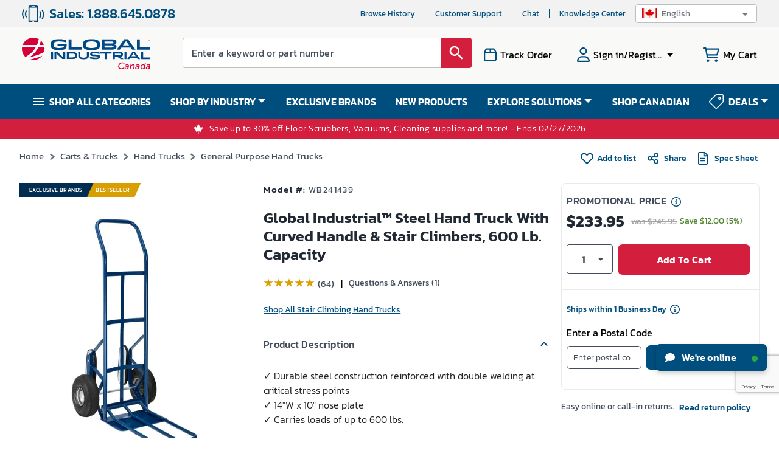

--- FILE ---
content_type: text/html; charset=utf-8
request_url: https://www.google.com/recaptcha/api2/anchor?ar=1&k=6LcoS-gUAAAAAFgS3uWUhDRuW6mtAx7wmZOsnyDO&co=aHR0cHM6Ly93d3cuZ2xvYmFsaW5kdXN0cmlhbC5jYTo0NDM.&hl=en&type=image&v=PoyoqOPhxBO7pBk68S4YbpHZ&theme=light&size=invisible&badge=bottomright&anchor-ms=20000&execute-ms=30000&cb=dyifzsm5e4f
body_size: 48548
content:
<!DOCTYPE HTML><html dir="ltr" lang="en"><head><meta http-equiv="Content-Type" content="text/html; charset=UTF-8">
<meta http-equiv="X-UA-Compatible" content="IE=edge">
<title>reCAPTCHA</title>
<style type="text/css">
/* cyrillic-ext */
@font-face {
  font-family: 'Roboto';
  font-style: normal;
  font-weight: 400;
  font-stretch: 100%;
  src: url(//fonts.gstatic.com/s/roboto/v48/KFO7CnqEu92Fr1ME7kSn66aGLdTylUAMa3GUBHMdazTgWw.woff2) format('woff2');
  unicode-range: U+0460-052F, U+1C80-1C8A, U+20B4, U+2DE0-2DFF, U+A640-A69F, U+FE2E-FE2F;
}
/* cyrillic */
@font-face {
  font-family: 'Roboto';
  font-style: normal;
  font-weight: 400;
  font-stretch: 100%;
  src: url(//fonts.gstatic.com/s/roboto/v48/KFO7CnqEu92Fr1ME7kSn66aGLdTylUAMa3iUBHMdazTgWw.woff2) format('woff2');
  unicode-range: U+0301, U+0400-045F, U+0490-0491, U+04B0-04B1, U+2116;
}
/* greek-ext */
@font-face {
  font-family: 'Roboto';
  font-style: normal;
  font-weight: 400;
  font-stretch: 100%;
  src: url(//fonts.gstatic.com/s/roboto/v48/KFO7CnqEu92Fr1ME7kSn66aGLdTylUAMa3CUBHMdazTgWw.woff2) format('woff2');
  unicode-range: U+1F00-1FFF;
}
/* greek */
@font-face {
  font-family: 'Roboto';
  font-style: normal;
  font-weight: 400;
  font-stretch: 100%;
  src: url(//fonts.gstatic.com/s/roboto/v48/KFO7CnqEu92Fr1ME7kSn66aGLdTylUAMa3-UBHMdazTgWw.woff2) format('woff2');
  unicode-range: U+0370-0377, U+037A-037F, U+0384-038A, U+038C, U+038E-03A1, U+03A3-03FF;
}
/* math */
@font-face {
  font-family: 'Roboto';
  font-style: normal;
  font-weight: 400;
  font-stretch: 100%;
  src: url(//fonts.gstatic.com/s/roboto/v48/KFO7CnqEu92Fr1ME7kSn66aGLdTylUAMawCUBHMdazTgWw.woff2) format('woff2');
  unicode-range: U+0302-0303, U+0305, U+0307-0308, U+0310, U+0312, U+0315, U+031A, U+0326-0327, U+032C, U+032F-0330, U+0332-0333, U+0338, U+033A, U+0346, U+034D, U+0391-03A1, U+03A3-03A9, U+03B1-03C9, U+03D1, U+03D5-03D6, U+03F0-03F1, U+03F4-03F5, U+2016-2017, U+2034-2038, U+203C, U+2040, U+2043, U+2047, U+2050, U+2057, U+205F, U+2070-2071, U+2074-208E, U+2090-209C, U+20D0-20DC, U+20E1, U+20E5-20EF, U+2100-2112, U+2114-2115, U+2117-2121, U+2123-214F, U+2190, U+2192, U+2194-21AE, U+21B0-21E5, U+21F1-21F2, U+21F4-2211, U+2213-2214, U+2216-22FF, U+2308-230B, U+2310, U+2319, U+231C-2321, U+2336-237A, U+237C, U+2395, U+239B-23B7, U+23D0, U+23DC-23E1, U+2474-2475, U+25AF, U+25B3, U+25B7, U+25BD, U+25C1, U+25CA, U+25CC, U+25FB, U+266D-266F, U+27C0-27FF, U+2900-2AFF, U+2B0E-2B11, U+2B30-2B4C, U+2BFE, U+3030, U+FF5B, U+FF5D, U+1D400-1D7FF, U+1EE00-1EEFF;
}
/* symbols */
@font-face {
  font-family: 'Roboto';
  font-style: normal;
  font-weight: 400;
  font-stretch: 100%;
  src: url(//fonts.gstatic.com/s/roboto/v48/KFO7CnqEu92Fr1ME7kSn66aGLdTylUAMaxKUBHMdazTgWw.woff2) format('woff2');
  unicode-range: U+0001-000C, U+000E-001F, U+007F-009F, U+20DD-20E0, U+20E2-20E4, U+2150-218F, U+2190, U+2192, U+2194-2199, U+21AF, U+21E6-21F0, U+21F3, U+2218-2219, U+2299, U+22C4-22C6, U+2300-243F, U+2440-244A, U+2460-24FF, U+25A0-27BF, U+2800-28FF, U+2921-2922, U+2981, U+29BF, U+29EB, U+2B00-2BFF, U+4DC0-4DFF, U+FFF9-FFFB, U+10140-1018E, U+10190-1019C, U+101A0, U+101D0-101FD, U+102E0-102FB, U+10E60-10E7E, U+1D2C0-1D2D3, U+1D2E0-1D37F, U+1F000-1F0FF, U+1F100-1F1AD, U+1F1E6-1F1FF, U+1F30D-1F30F, U+1F315, U+1F31C, U+1F31E, U+1F320-1F32C, U+1F336, U+1F378, U+1F37D, U+1F382, U+1F393-1F39F, U+1F3A7-1F3A8, U+1F3AC-1F3AF, U+1F3C2, U+1F3C4-1F3C6, U+1F3CA-1F3CE, U+1F3D4-1F3E0, U+1F3ED, U+1F3F1-1F3F3, U+1F3F5-1F3F7, U+1F408, U+1F415, U+1F41F, U+1F426, U+1F43F, U+1F441-1F442, U+1F444, U+1F446-1F449, U+1F44C-1F44E, U+1F453, U+1F46A, U+1F47D, U+1F4A3, U+1F4B0, U+1F4B3, U+1F4B9, U+1F4BB, U+1F4BF, U+1F4C8-1F4CB, U+1F4D6, U+1F4DA, U+1F4DF, U+1F4E3-1F4E6, U+1F4EA-1F4ED, U+1F4F7, U+1F4F9-1F4FB, U+1F4FD-1F4FE, U+1F503, U+1F507-1F50B, U+1F50D, U+1F512-1F513, U+1F53E-1F54A, U+1F54F-1F5FA, U+1F610, U+1F650-1F67F, U+1F687, U+1F68D, U+1F691, U+1F694, U+1F698, U+1F6AD, U+1F6B2, U+1F6B9-1F6BA, U+1F6BC, U+1F6C6-1F6CF, U+1F6D3-1F6D7, U+1F6E0-1F6EA, U+1F6F0-1F6F3, U+1F6F7-1F6FC, U+1F700-1F7FF, U+1F800-1F80B, U+1F810-1F847, U+1F850-1F859, U+1F860-1F887, U+1F890-1F8AD, U+1F8B0-1F8BB, U+1F8C0-1F8C1, U+1F900-1F90B, U+1F93B, U+1F946, U+1F984, U+1F996, U+1F9E9, U+1FA00-1FA6F, U+1FA70-1FA7C, U+1FA80-1FA89, U+1FA8F-1FAC6, U+1FACE-1FADC, U+1FADF-1FAE9, U+1FAF0-1FAF8, U+1FB00-1FBFF;
}
/* vietnamese */
@font-face {
  font-family: 'Roboto';
  font-style: normal;
  font-weight: 400;
  font-stretch: 100%;
  src: url(//fonts.gstatic.com/s/roboto/v48/KFO7CnqEu92Fr1ME7kSn66aGLdTylUAMa3OUBHMdazTgWw.woff2) format('woff2');
  unicode-range: U+0102-0103, U+0110-0111, U+0128-0129, U+0168-0169, U+01A0-01A1, U+01AF-01B0, U+0300-0301, U+0303-0304, U+0308-0309, U+0323, U+0329, U+1EA0-1EF9, U+20AB;
}
/* latin-ext */
@font-face {
  font-family: 'Roboto';
  font-style: normal;
  font-weight: 400;
  font-stretch: 100%;
  src: url(//fonts.gstatic.com/s/roboto/v48/KFO7CnqEu92Fr1ME7kSn66aGLdTylUAMa3KUBHMdazTgWw.woff2) format('woff2');
  unicode-range: U+0100-02BA, U+02BD-02C5, U+02C7-02CC, U+02CE-02D7, U+02DD-02FF, U+0304, U+0308, U+0329, U+1D00-1DBF, U+1E00-1E9F, U+1EF2-1EFF, U+2020, U+20A0-20AB, U+20AD-20C0, U+2113, U+2C60-2C7F, U+A720-A7FF;
}
/* latin */
@font-face {
  font-family: 'Roboto';
  font-style: normal;
  font-weight: 400;
  font-stretch: 100%;
  src: url(//fonts.gstatic.com/s/roboto/v48/KFO7CnqEu92Fr1ME7kSn66aGLdTylUAMa3yUBHMdazQ.woff2) format('woff2');
  unicode-range: U+0000-00FF, U+0131, U+0152-0153, U+02BB-02BC, U+02C6, U+02DA, U+02DC, U+0304, U+0308, U+0329, U+2000-206F, U+20AC, U+2122, U+2191, U+2193, U+2212, U+2215, U+FEFF, U+FFFD;
}
/* cyrillic-ext */
@font-face {
  font-family: 'Roboto';
  font-style: normal;
  font-weight: 500;
  font-stretch: 100%;
  src: url(//fonts.gstatic.com/s/roboto/v48/KFO7CnqEu92Fr1ME7kSn66aGLdTylUAMa3GUBHMdazTgWw.woff2) format('woff2');
  unicode-range: U+0460-052F, U+1C80-1C8A, U+20B4, U+2DE0-2DFF, U+A640-A69F, U+FE2E-FE2F;
}
/* cyrillic */
@font-face {
  font-family: 'Roboto';
  font-style: normal;
  font-weight: 500;
  font-stretch: 100%;
  src: url(//fonts.gstatic.com/s/roboto/v48/KFO7CnqEu92Fr1ME7kSn66aGLdTylUAMa3iUBHMdazTgWw.woff2) format('woff2');
  unicode-range: U+0301, U+0400-045F, U+0490-0491, U+04B0-04B1, U+2116;
}
/* greek-ext */
@font-face {
  font-family: 'Roboto';
  font-style: normal;
  font-weight: 500;
  font-stretch: 100%;
  src: url(//fonts.gstatic.com/s/roboto/v48/KFO7CnqEu92Fr1ME7kSn66aGLdTylUAMa3CUBHMdazTgWw.woff2) format('woff2');
  unicode-range: U+1F00-1FFF;
}
/* greek */
@font-face {
  font-family: 'Roboto';
  font-style: normal;
  font-weight: 500;
  font-stretch: 100%;
  src: url(//fonts.gstatic.com/s/roboto/v48/KFO7CnqEu92Fr1ME7kSn66aGLdTylUAMa3-UBHMdazTgWw.woff2) format('woff2');
  unicode-range: U+0370-0377, U+037A-037F, U+0384-038A, U+038C, U+038E-03A1, U+03A3-03FF;
}
/* math */
@font-face {
  font-family: 'Roboto';
  font-style: normal;
  font-weight: 500;
  font-stretch: 100%;
  src: url(//fonts.gstatic.com/s/roboto/v48/KFO7CnqEu92Fr1ME7kSn66aGLdTylUAMawCUBHMdazTgWw.woff2) format('woff2');
  unicode-range: U+0302-0303, U+0305, U+0307-0308, U+0310, U+0312, U+0315, U+031A, U+0326-0327, U+032C, U+032F-0330, U+0332-0333, U+0338, U+033A, U+0346, U+034D, U+0391-03A1, U+03A3-03A9, U+03B1-03C9, U+03D1, U+03D5-03D6, U+03F0-03F1, U+03F4-03F5, U+2016-2017, U+2034-2038, U+203C, U+2040, U+2043, U+2047, U+2050, U+2057, U+205F, U+2070-2071, U+2074-208E, U+2090-209C, U+20D0-20DC, U+20E1, U+20E5-20EF, U+2100-2112, U+2114-2115, U+2117-2121, U+2123-214F, U+2190, U+2192, U+2194-21AE, U+21B0-21E5, U+21F1-21F2, U+21F4-2211, U+2213-2214, U+2216-22FF, U+2308-230B, U+2310, U+2319, U+231C-2321, U+2336-237A, U+237C, U+2395, U+239B-23B7, U+23D0, U+23DC-23E1, U+2474-2475, U+25AF, U+25B3, U+25B7, U+25BD, U+25C1, U+25CA, U+25CC, U+25FB, U+266D-266F, U+27C0-27FF, U+2900-2AFF, U+2B0E-2B11, U+2B30-2B4C, U+2BFE, U+3030, U+FF5B, U+FF5D, U+1D400-1D7FF, U+1EE00-1EEFF;
}
/* symbols */
@font-face {
  font-family: 'Roboto';
  font-style: normal;
  font-weight: 500;
  font-stretch: 100%;
  src: url(//fonts.gstatic.com/s/roboto/v48/KFO7CnqEu92Fr1ME7kSn66aGLdTylUAMaxKUBHMdazTgWw.woff2) format('woff2');
  unicode-range: U+0001-000C, U+000E-001F, U+007F-009F, U+20DD-20E0, U+20E2-20E4, U+2150-218F, U+2190, U+2192, U+2194-2199, U+21AF, U+21E6-21F0, U+21F3, U+2218-2219, U+2299, U+22C4-22C6, U+2300-243F, U+2440-244A, U+2460-24FF, U+25A0-27BF, U+2800-28FF, U+2921-2922, U+2981, U+29BF, U+29EB, U+2B00-2BFF, U+4DC0-4DFF, U+FFF9-FFFB, U+10140-1018E, U+10190-1019C, U+101A0, U+101D0-101FD, U+102E0-102FB, U+10E60-10E7E, U+1D2C0-1D2D3, U+1D2E0-1D37F, U+1F000-1F0FF, U+1F100-1F1AD, U+1F1E6-1F1FF, U+1F30D-1F30F, U+1F315, U+1F31C, U+1F31E, U+1F320-1F32C, U+1F336, U+1F378, U+1F37D, U+1F382, U+1F393-1F39F, U+1F3A7-1F3A8, U+1F3AC-1F3AF, U+1F3C2, U+1F3C4-1F3C6, U+1F3CA-1F3CE, U+1F3D4-1F3E0, U+1F3ED, U+1F3F1-1F3F3, U+1F3F5-1F3F7, U+1F408, U+1F415, U+1F41F, U+1F426, U+1F43F, U+1F441-1F442, U+1F444, U+1F446-1F449, U+1F44C-1F44E, U+1F453, U+1F46A, U+1F47D, U+1F4A3, U+1F4B0, U+1F4B3, U+1F4B9, U+1F4BB, U+1F4BF, U+1F4C8-1F4CB, U+1F4D6, U+1F4DA, U+1F4DF, U+1F4E3-1F4E6, U+1F4EA-1F4ED, U+1F4F7, U+1F4F9-1F4FB, U+1F4FD-1F4FE, U+1F503, U+1F507-1F50B, U+1F50D, U+1F512-1F513, U+1F53E-1F54A, U+1F54F-1F5FA, U+1F610, U+1F650-1F67F, U+1F687, U+1F68D, U+1F691, U+1F694, U+1F698, U+1F6AD, U+1F6B2, U+1F6B9-1F6BA, U+1F6BC, U+1F6C6-1F6CF, U+1F6D3-1F6D7, U+1F6E0-1F6EA, U+1F6F0-1F6F3, U+1F6F7-1F6FC, U+1F700-1F7FF, U+1F800-1F80B, U+1F810-1F847, U+1F850-1F859, U+1F860-1F887, U+1F890-1F8AD, U+1F8B0-1F8BB, U+1F8C0-1F8C1, U+1F900-1F90B, U+1F93B, U+1F946, U+1F984, U+1F996, U+1F9E9, U+1FA00-1FA6F, U+1FA70-1FA7C, U+1FA80-1FA89, U+1FA8F-1FAC6, U+1FACE-1FADC, U+1FADF-1FAE9, U+1FAF0-1FAF8, U+1FB00-1FBFF;
}
/* vietnamese */
@font-face {
  font-family: 'Roboto';
  font-style: normal;
  font-weight: 500;
  font-stretch: 100%;
  src: url(//fonts.gstatic.com/s/roboto/v48/KFO7CnqEu92Fr1ME7kSn66aGLdTylUAMa3OUBHMdazTgWw.woff2) format('woff2');
  unicode-range: U+0102-0103, U+0110-0111, U+0128-0129, U+0168-0169, U+01A0-01A1, U+01AF-01B0, U+0300-0301, U+0303-0304, U+0308-0309, U+0323, U+0329, U+1EA0-1EF9, U+20AB;
}
/* latin-ext */
@font-face {
  font-family: 'Roboto';
  font-style: normal;
  font-weight: 500;
  font-stretch: 100%;
  src: url(//fonts.gstatic.com/s/roboto/v48/KFO7CnqEu92Fr1ME7kSn66aGLdTylUAMa3KUBHMdazTgWw.woff2) format('woff2');
  unicode-range: U+0100-02BA, U+02BD-02C5, U+02C7-02CC, U+02CE-02D7, U+02DD-02FF, U+0304, U+0308, U+0329, U+1D00-1DBF, U+1E00-1E9F, U+1EF2-1EFF, U+2020, U+20A0-20AB, U+20AD-20C0, U+2113, U+2C60-2C7F, U+A720-A7FF;
}
/* latin */
@font-face {
  font-family: 'Roboto';
  font-style: normal;
  font-weight: 500;
  font-stretch: 100%;
  src: url(//fonts.gstatic.com/s/roboto/v48/KFO7CnqEu92Fr1ME7kSn66aGLdTylUAMa3yUBHMdazQ.woff2) format('woff2');
  unicode-range: U+0000-00FF, U+0131, U+0152-0153, U+02BB-02BC, U+02C6, U+02DA, U+02DC, U+0304, U+0308, U+0329, U+2000-206F, U+20AC, U+2122, U+2191, U+2193, U+2212, U+2215, U+FEFF, U+FFFD;
}
/* cyrillic-ext */
@font-face {
  font-family: 'Roboto';
  font-style: normal;
  font-weight: 900;
  font-stretch: 100%;
  src: url(//fonts.gstatic.com/s/roboto/v48/KFO7CnqEu92Fr1ME7kSn66aGLdTylUAMa3GUBHMdazTgWw.woff2) format('woff2');
  unicode-range: U+0460-052F, U+1C80-1C8A, U+20B4, U+2DE0-2DFF, U+A640-A69F, U+FE2E-FE2F;
}
/* cyrillic */
@font-face {
  font-family: 'Roboto';
  font-style: normal;
  font-weight: 900;
  font-stretch: 100%;
  src: url(//fonts.gstatic.com/s/roboto/v48/KFO7CnqEu92Fr1ME7kSn66aGLdTylUAMa3iUBHMdazTgWw.woff2) format('woff2');
  unicode-range: U+0301, U+0400-045F, U+0490-0491, U+04B0-04B1, U+2116;
}
/* greek-ext */
@font-face {
  font-family: 'Roboto';
  font-style: normal;
  font-weight: 900;
  font-stretch: 100%;
  src: url(//fonts.gstatic.com/s/roboto/v48/KFO7CnqEu92Fr1ME7kSn66aGLdTylUAMa3CUBHMdazTgWw.woff2) format('woff2');
  unicode-range: U+1F00-1FFF;
}
/* greek */
@font-face {
  font-family: 'Roboto';
  font-style: normal;
  font-weight: 900;
  font-stretch: 100%;
  src: url(//fonts.gstatic.com/s/roboto/v48/KFO7CnqEu92Fr1ME7kSn66aGLdTylUAMa3-UBHMdazTgWw.woff2) format('woff2');
  unicode-range: U+0370-0377, U+037A-037F, U+0384-038A, U+038C, U+038E-03A1, U+03A3-03FF;
}
/* math */
@font-face {
  font-family: 'Roboto';
  font-style: normal;
  font-weight: 900;
  font-stretch: 100%;
  src: url(//fonts.gstatic.com/s/roboto/v48/KFO7CnqEu92Fr1ME7kSn66aGLdTylUAMawCUBHMdazTgWw.woff2) format('woff2');
  unicode-range: U+0302-0303, U+0305, U+0307-0308, U+0310, U+0312, U+0315, U+031A, U+0326-0327, U+032C, U+032F-0330, U+0332-0333, U+0338, U+033A, U+0346, U+034D, U+0391-03A1, U+03A3-03A9, U+03B1-03C9, U+03D1, U+03D5-03D6, U+03F0-03F1, U+03F4-03F5, U+2016-2017, U+2034-2038, U+203C, U+2040, U+2043, U+2047, U+2050, U+2057, U+205F, U+2070-2071, U+2074-208E, U+2090-209C, U+20D0-20DC, U+20E1, U+20E5-20EF, U+2100-2112, U+2114-2115, U+2117-2121, U+2123-214F, U+2190, U+2192, U+2194-21AE, U+21B0-21E5, U+21F1-21F2, U+21F4-2211, U+2213-2214, U+2216-22FF, U+2308-230B, U+2310, U+2319, U+231C-2321, U+2336-237A, U+237C, U+2395, U+239B-23B7, U+23D0, U+23DC-23E1, U+2474-2475, U+25AF, U+25B3, U+25B7, U+25BD, U+25C1, U+25CA, U+25CC, U+25FB, U+266D-266F, U+27C0-27FF, U+2900-2AFF, U+2B0E-2B11, U+2B30-2B4C, U+2BFE, U+3030, U+FF5B, U+FF5D, U+1D400-1D7FF, U+1EE00-1EEFF;
}
/* symbols */
@font-face {
  font-family: 'Roboto';
  font-style: normal;
  font-weight: 900;
  font-stretch: 100%;
  src: url(//fonts.gstatic.com/s/roboto/v48/KFO7CnqEu92Fr1ME7kSn66aGLdTylUAMaxKUBHMdazTgWw.woff2) format('woff2');
  unicode-range: U+0001-000C, U+000E-001F, U+007F-009F, U+20DD-20E0, U+20E2-20E4, U+2150-218F, U+2190, U+2192, U+2194-2199, U+21AF, U+21E6-21F0, U+21F3, U+2218-2219, U+2299, U+22C4-22C6, U+2300-243F, U+2440-244A, U+2460-24FF, U+25A0-27BF, U+2800-28FF, U+2921-2922, U+2981, U+29BF, U+29EB, U+2B00-2BFF, U+4DC0-4DFF, U+FFF9-FFFB, U+10140-1018E, U+10190-1019C, U+101A0, U+101D0-101FD, U+102E0-102FB, U+10E60-10E7E, U+1D2C0-1D2D3, U+1D2E0-1D37F, U+1F000-1F0FF, U+1F100-1F1AD, U+1F1E6-1F1FF, U+1F30D-1F30F, U+1F315, U+1F31C, U+1F31E, U+1F320-1F32C, U+1F336, U+1F378, U+1F37D, U+1F382, U+1F393-1F39F, U+1F3A7-1F3A8, U+1F3AC-1F3AF, U+1F3C2, U+1F3C4-1F3C6, U+1F3CA-1F3CE, U+1F3D4-1F3E0, U+1F3ED, U+1F3F1-1F3F3, U+1F3F5-1F3F7, U+1F408, U+1F415, U+1F41F, U+1F426, U+1F43F, U+1F441-1F442, U+1F444, U+1F446-1F449, U+1F44C-1F44E, U+1F453, U+1F46A, U+1F47D, U+1F4A3, U+1F4B0, U+1F4B3, U+1F4B9, U+1F4BB, U+1F4BF, U+1F4C8-1F4CB, U+1F4D6, U+1F4DA, U+1F4DF, U+1F4E3-1F4E6, U+1F4EA-1F4ED, U+1F4F7, U+1F4F9-1F4FB, U+1F4FD-1F4FE, U+1F503, U+1F507-1F50B, U+1F50D, U+1F512-1F513, U+1F53E-1F54A, U+1F54F-1F5FA, U+1F610, U+1F650-1F67F, U+1F687, U+1F68D, U+1F691, U+1F694, U+1F698, U+1F6AD, U+1F6B2, U+1F6B9-1F6BA, U+1F6BC, U+1F6C6-1F6CF, U+1F6D3-1F6D7, U+1F6E0-1F6EA, U+1F6F0-1F6F3, U+1F6F7-1F6FC, U+1F700-1F7FF, U+1F800-1F80B, U+1F810-1F847, U+1F850-1F859, U+1F860-1F887, U+1F890-1F8AD, U+1F8B0-1F8BB, U+1F8C0-1F8C1, U+1F900-1F90B, U+1F93B, U+1F946, U+1F984, U+1F996, U+1F9E9, U+1FA00-1FA6F, U+1FA70-1FA7C, U+1FA80-1FA89, U+1FA8F-1FAC6, U+1FACE-1FADC, U+1FADF-1FAE9, U+1FAF0-1FAF8, U+1FB00-1FBFF;
}
/* vietnamese */
@font-face {
  font-family: 'Roboto';
  font-style: normal;
  font-weight: 900;
  font-stretch: 100%;
  src: url(//fonts.gstatic.com/s/roboto/v48/KFO7CnqEu92Fr1ME7kSn66aGLdTylUAMa3OUBHMdazTgWw.woff2) format('woff2');
  unicode-range: U+0102-0103, U+0110-0111, U+0128-0129, U+0168-0169, U+01A0-01A1, U+01AF-01B0, U+0300-0301, U+0303-0304, U+0308-0309, U+0323, U+0329, U+1EA0-1EF9, U+20AB;
}
/* latin-ext */
@font-face {
  font-family: 'Roboto';
  font-style: normal;
  font-weight: 900;
  font-stretch: 100%;
  src: url(//fonts.gstatic.com/s/roboto/v48/KFO7CnqEu92Fr1ME7kSn66aGLdTylUAMa3KUBHMdazTgWw.woff2) format('woff2');
  unicode-range: U+0100-02BA, U+02BD-02C5, U+02C7-02CC, U+02CE-02D7, U+02DD-02FF, U+0304, U+0308, U+0329, U+1D00-1DBF, U+1E00-1E9F, U+1EF2-1EFF, U+2020, U+20A0-20AB, U+20AD-20C0, U+2113, U+2C60-2C7F, U+A720-A7FF;
}
/* latin */
@font-face {
  font-family: 'Roboto';
  font-style: normal;
  font-weight: 900;
  font-stretch: 100%;
  src: url(//fonts.gstatic.com/s/roboto/v48/KFO7CnqEu92Fr1ME7kSn66aGLdTylUAMa3yUBHMdazQ.woff2) format('woff2');
  unicode-range: U+0000-00FF, U+0131, U+0152-0153, U+02BB-02BC, U+02C6, U+02DA, U+02DC, U+0304, U+0308, U+0329, U+2000-206F, U+20AC, U+2122, U+2191, U+2193, U+2212, U+2215, U+FEFF, U+FFFD;
}

</style>
<link rel="stylesheet" type="text/css" href="https://www.gstatic.com/recaptcha/releases/PoyoqOPhxBO7pBk68S4YbpHZ/styles__ltr.css">
<script nonce="v6du67f5QnOGm6yM28yTPg" type="text/javascript">window['__recaptcha_api'] = 'https://www.google.com/recaptcha/api2/';</script>
<script type="text/javascript" src="https://www.gstatic.com/recaptcha/releases/PoyoqOPhxBO7pBk68S4YbpHZ/recaptcha__en.js" nonce="v6du67f5QnOGm6yM28yTPg">
      
    </script></head>
<body><div id="rc-anchor-alert" class="rc-anchor-alert"></div>
<input type="hidden" id="recaptcha-token" value="[base64]">
<script type="text/javascript" nonce="v6du67f5QnOGm6yM28yTPg">
      recaptcha.anchor.Main.init("[\x22ainput\x22,[\x22bgdata\x22,\x22\x22,\[base64]/[base64]/[base64]/bmV3IHJbeF0oY1swXSk6RT09Mj9uZXcgclt4XShjWzBdLGNbMV0pOkU9PTM/bmV3IHJbeF0oY1swXSxjWzFdLGNbMl0pOkU9PTQ/[base64]/[base64]/[base64]/[base64]/[base64]/[base64]/[base64]/[base64]\x22,\[base64]\x22,\x22E8K0Z8Kjw4MRbcOmw7vDkcOCw7xtYsKqw4XDrgZ4TMKjwr7Cil7CosKkSXNoU8OBIsKxw79rCsKrwpQzUVgGw6sjwr4lw5/ChQnDssKHOEoMwpUTw7orwpgRw4JLJsKkR8KKVcORwrMKw4o3wrzDqn96wqpPw6nCuALCgiYLaT9+w4tTIMKVwrDCncO0wo7DrsKcw4EnwoxIw7Zuw4Exw4zCkFTCpMKENsK+WU1/e8Klwoh/T8OqPBpWXcOccQvCuDgUwq9rdMK9JG/ChTfCosKBH8O/w6/DkmjDqiHDoQNnOsOCw7LCnUl9RkPCkMKMHMK7w68lw4Fhw7HCusKkDnQVN3l6B8KYRsOSA8OCV8OyWiN/Ag5AwpkLB8KUfcKHSsO+wovDl8OIw780wqvCnDwiw4g9w5vCjcKKXMKJDE8CwpbCpRQPUVFMWjYgw4tnUMO3w4HDuQPDhFnCmEE4IcOlH8KRw6nDmMKNRh7DtsKuQnXDo8O7BMOHMTAvN8OfwqTDssK9woTCoGDDv8OqE8KXw6rDj8Knf8KMIcKCw7VeNn0Gw4DCkV/[base64]/wpTCo38Aw6tNYcOSwpwJwoo0WRBfwpYdEhkfAwDCisO1w5ASw5XCjlRcPMK6acKQwrlVDifCqSYMw4IBBcOnwr1HBE/[base64]/Cr8KHV8Omw4hMwrRDw604CxXCqhw+exvCgCPCmcKTw7bCqXNXUsOAw53Ci8KcfMOTw7XCqkJ2w6DCi1Itw5xpM8KnFUrCpWtWTMOwIMKJCsK7w6MvwosvSsO8w6/[base64]/CgwBIw7BrUsOwJjlKRMOMeMOWw7DCoBHDo14gC13ChsKmLFNvBnBKw7fDqsO3TcOQw5AOw6owG10kY8K+HMKGw5TDksK/YsKVwrscwoXDuCvDgcOsw43DrXA+w7c3w4nDhsKXLUojF8OYEMO5L8OEwq98w4coHxHDqEEWeMKTwq0awrLDh3LCryfDthnCoMKIwpbCgMOaTw8bWsOhw4rDisOKw7/Cq8OwHj/DjXrChMOoTsKQw6lJwonCq8O3wqhmw4J4VREPw5zCvMOePcO4w5oCwqnCiU/CsS3Ck8OOw5TDjsOtUcK3wroawpjCjMOHw5I1wrnDlgbDii7DgFRHwoLCsGLCrQBAVsKxTsOaw5RWw7XDtsOzScKgJn1sMMOLw77DrMO9w7LDicKbw5rDnsOgZsKAaSzDk1XDtcO/w6/[base64]/wo8owqfDoFMdwp0Zw5nCoMOtdRvDqWjCvgPCgyshw5TDj2fDrj7Dq2/ChMKfw6DCi2M/TMOuwqrDgiRowqbDqgrCjBvDmcKOPMKbXXnCpMOdw4vDhUTDjTEGwrJ+wqLDjMKbBsKlXMO/SMOtwp12w4pBwo8Twqk2w6/Ds1vDu8K2woLDkMKPw6LDgMOuw5lEDDvDhlJVw4gsHMO0wosyecOVbBlWwpEowrBfwo/[base64]/DpRLCosOLUQ7Ct2ceZ00tw4w5w4XCvcOzIxh6w60CZ3oPSHg1FxrDoMKEwrvCqmDDtUQXbi9tw7bDj0HDkxHChMOnBkbDgsOzTR7CrMK4ADAjLTRqIlZaIW7DlQVTwr9twoQnM8Oaf8KxwovDnRZhd8O4f2HCvcKKwo/CmMO5wqLDksOywpfDmz7Dt8KBFMK2wrdiw6nCqkHDtWfDgX4Dw6lLaMOcVlvCn8Oywr0SAMK9XGTDoxcUwqDCtsObd8Kgw59dFMOcw6d4RMKfwrIlMcKBYMOUbHowwpXCuQLDlcOSDMK9wrLChMOUw5lsw4/Cm2PCh8Oyw6DDiUPDn8KGwo00w7XCjBUCw6pTDmXDpsKGwojCiRY6RcOKQMKBLDlmD3/DjMOfw4zCnMK1wq57wqHDmcOYbB8vw6bCnTjCgMKcwpYLEsOkwqfDlsKZbybDusKfV1zCoSEBwo3DqDs8w61lwrgHw4wqw6bDu8OrIMOuw5pKck0ZdMOvwp9Kwos8Jh5pGlHDqRbCoEdMw6/DuTtRLXUYw4Jhwo7CrsOBEcOPwo7CvcKlK8KmasOOw4lfw7bDnQkHw5x5wpw0FsOxw4TDg8OjewHDvsKTwptTLMOhwrPCiMKZEsOSwqtkchPDjEB6w6bCgj7DicOSOcOGFDR0wrrCjwY9wrdndcKuNW/DqsKmw7l8wq3ChsKyb8OVw7w0NMK3J8OQw6UzwpxGwqPCgcODwrs8w6LChcKZw7LDjMKBGsOnw6UMS0gSScKiUXrCoHrCsj3DicK/WEMswqVdw5Q1w7TCswZqw4fCmcO7wokNGsOfwrHDklwFwoN6VG3CkmQdw75WEhF6CSvCpQsYPkZQw4hUw4h4w4zCl8Ohw5nCqWjDpDNuwrLCtV4WCwXCkcOYKhMbw5chch/CvcO4w5XDsWvDisKlwpF8w6LCt8O5E8KWwrgXw43Dr8KXf8K0DsKYw57CshjClsKQfcKrw6FXw68BRcKUw5wAw6cBw4vDtzXDnmPDmC1mIMKBT8KXJsKLw5c2QW4qJMK2cyzCsC5mWcKywrt8XiE2wqjCsXfDjsOIR8OcwqPCs27DsMOPw7LCjEMBw4TCrGfDpMO/w4BDQsKKF8OLw6/Cq39HCcKEw4AoD8OEw6djwoJ9An52wrjCrsORwrE0c8Odw5jCkXdqS8Oqw4kuAMKawoR/BsOUwrLCiGHCv8OLV8OWMVTDrj8Qw6nCj37DsHgCw456biF9cBx+w71GfDFXw63DpSNOJcOUZ8KeCw99GTDDicKMwopjwp7CrmA/wq3CigJoGsK3Y8KmTgvCqn3DjMKKH8Kdw6rDnsOZBsKGWcKLNj99w68vw6XDkgoSccOuwoBvwqDCjcKqORbDo8OywpRELWTCuiEJwpbDmV/DssOeJcOlWcOEbsOPKmDDmwUDF8K0LsOtwpLDnw5VGcOcwphCBR/[base64]/wotYwqzDqMKZw7TCv0vDu8K9WyxoGHhiwoxCwpg2W8ORw47CkEQmGjTChcKAw6Nbw681TsK4wrhlZWjDgDBxwo9wwpjCpgzChT4Rw5/[base64]/Dq0Evwo84KsKiw4HDlj/[base64]/CusOpCAtvTywbVcK6wo7CscKuw5bCnXTDnHbDocKGwprDqnVmQMKuRsOIRXlqfsOdwog9wrAVYTPDlcODSSB2CcKhwqLCsQhnw5FFAH0baEPCq0rCosKOw6TDjcK3MifDkMKWw6fDpMKoEgIZDVvDrsKWSn/[base64]/UcOMwp4/wo8fRMKTw5EmACnDmMOewokEw58/Q8K+F8OWwqvDisKCSQldfQ3CuSTChTfDlsKhesOCwo/CrcOxLA8dP0HCiggqETtiEMKRw44Qwp45T2EwMMORwqcWAMO9wo1VYcOlwpoNw6vCiy3CmCNWM8KMwr/CvsO6w6DCvsOiw7zDjsKpw4HDhcK4w45Ow4RLKcOTKMK6w4VYwqbCkAJKJWVNLcO2JWN1b8KjPiXDjR5BTREKwq7CmMO8w5zCkcKiLMOGY8KGZ1x6w4s8wpLDm1QwQ8K1SXnDpCrChsOoF0vCp8KGDMOMeR1tLsOpL8O/fGHDoANIwp8cwqQrZ8OIw6nCm8OAwrHCgcO2wo83w7E/woTCsz/[base64]/wr9ew4QrCcKJacOmUCseO1TDtsKQJzYtwoxRw6RqC8OsDl0pwpzDqgZSw6nClWFdwq3ChMKUaRFyfXQ6BwACw4bDgMOuwrZKwpzDkUvChcKABcKXNHXDu8KZKsKqwpvDmz/Cr8KFEMK+CF/Dvg7DpcO8Ng7DhCXDocK1D8KzK10CYUBSeHbCicKtw7QuwrJnDw9/w4rDm8KUw5fDjsKBw53ClTQSJsOVNxTDnhUbw4rCnMOCEMOQwrnDpC7DhMKswqQ8McKRwrbDo8OBRyRWRcK8w6DCsFtebU5Iw4rDk8OUw6svYz/Ck8KAw6TDusKYw7vChz0ow7B6w7zDsy/DtcO6QExLNWQbw6N3XsK/w40qSHPDqMKiwrHDnkgHAMKsP8Kaw4okw7k0HMKRDVvDvy4VecOrw5VFwpgCQnpgwqQSdWDDtjPDgMKvw7pMCsKHQkfDp8OPw7vCvgTDqMOVw5nCocOoH8OxJWvCrcKgw7/[base64]/[base64]/[base64]/CoS7CqAPCsQhvwp8Ff8OkfsKKworCqEEwY1bCvcOzEyN1wrUtwoYawqgNWDxzwpcnKAjCpDnCnR5ww5zCscKfwodAw7zDrMOxRXQoDcKQdsOwwpJJaMO/w7x6CGZ+w47Dmi4cbMOfR8K1GsOlwoYqU8KLw5XCqQknNzsUeMOVDMOOw78kd2/DkFQ8B8KzwqXDlWfDqmdMwo3DiC7CqsK1w5DDjjs1U1hUC8OZwqA2LsKLwrfDkMKdwpjDky09w5hsLkdwH8Oow7DCtXZsdsK+wrjDlntnGkPDjz4PGMOdJMKCcjTCn8OObsK4wpI+wrzDvQjDj0h6PwVlAU/Dr8OsNW3DvsKeLMKwMXlrHcKYw4h/[base64]/[base64]/DjsOyworCjifDoMOjw5oBBnjCsRLCtMOic8KVw7nDkHkbw47Dq2dWwoTCoWfCswBkX8K+wr9Ew68Ow77Do8OTw4zCnV5zfjzDgsOdeWFiRcKGwq0RQHPCmMOnwpzCtz1lw7Y0M0sRw4Ulw4rCpsKNw60PworCj8OMwpdjwpEww4JQNmfDhDx8ejFrw4IHdH1qJcKTwp/DkjZbUnsBwoDDjsKsAyEORQYqwofDhcKfw4rCsMOdwrIuw5vDlcOJwrl9VMKmw7/Dj8K1wqjCgFBew5rCsMKGd8OHF8Kcw5nDp8OxUsOpVBAmRRnDjT5yw7Qswo7CnlvDvnHDqsO2w7TCuXDDp8KNX1jDhxUTw7M5KcOgeVHCvXvDt313RcOOMhTClhBgw6LCgyYuw7/[base64]/[base64]/[base64]/w6g2w714R8OXwo/DmsKFwpoUVcOyaWPCkyjDicOTwoTCtQzCohbDocK1w4bChy/[base64]/[base64]/[base64]/[base64]/CuMKDwoHCjCLCtsKkL8K6wonDqWfCi8KTwq9swoHDlQwlSxc1LsOwwq8Vw5HCqcKQasKewq/Cm8Kew6TCsMOtdnkQYcOMGcOjTgcZDHzCrTZzwrk8f2/Dt8KQP8ORU8KiwpkIwq/CsCVDw7nCpcK+QMOPcAHDusKFwqVlfSfCucKAYURawoQJcMOBw5cbw6DCqQTDjSTCnAbDnMOKL8KYwqfDhCTDiMKTwpzDpExdHcKFIsOnw6XDkVLDkcKPUcKfw5XCosKQDn97wrnCpHjDlhTDnGZBfcO9aCojZsKHw7/DvMO7f2zDuV/DtgDCicOjw5xewokURcOww4zDosOpw50twq1TI8OudXY5w7dwb0bDucOGSsOuw5jCiVAoNy7DsSbDicK8w6XCp8Ojwo/DtAQhw4LDqnXCicOww5IVwqfCqAdvVcKYCcKPw6TCosOSCgzCskwJw4rCoMOSwq5ow4TCnXfCkcO3fHMaN1ALdTsnQsK4w5HDrAFUcMOdw5gxGMKRdUbCtcOfwrvCq8KWwpACISUUDHU3SCtKS8OHw7IkVzfCh8OPVsKpw7wNVm/DuDHChlPCt8KnwqLDiXlaSmM6w5J/NxzCiwZ3wqURQsKWw6bDmlDCoMOQw69vw6bCtcKCZMKXTHLCpsOBw5XDgsOOUsOhw73CnsKDw7gIwrtmwqpcwpvCi8O0w7cAwq/DkcKrw5PCsg5KA8O2VsKvT0nDtHYOwo/Cikwvw7TDhzlowr86w6PCrBrDhlxfLcK2wq9sDMOaOMOnEMKnwr4Aw4rCkC/[base64]/CnXbDssKvE0UNw4wpw70GCsKoMcKNIn9fOhbDm2XDrQ7DlEzDonjDu8Ozwp5JwrLCs8KyFUnDnzTCiMKuAiDCiVjDlMKww7k6FsKXNncVw6XDlGnDuxrDhsKuecOlw7TDnh0YHUnConTCmGPDkShTYhrDhMK1wphOw6fCv8K+Xz/Doj1kETfDkcK8woDCtVTDmsOcRAHDtMOwHzptwo9Vw4nDv8KzMlvDqMO3bDJaXsKlYhPDtTPDk8OHHkvCjTUPL8KfwpXChcK7V8OTw4HCsSROwr1xwr92EzjDlcOoI8K0w61/FWBfHDVPGcKFNwZCYy/DphthEg1dwpnCsivDk8K7w5HDnsKXwo4DIWvDksKdw4BOGjzDlcO9DTxcwrUreEx+MsKtw7bDtsK4w5FXwqkcQiPDhU1TB8Khw5xafsK0w4sQwrZBS8KTwq8rAAEiw5tja8Kjw4Fvwp/CoMKjB1PCl8KGQyU+w683w65AfwPClcOTPH/DrgYKPDwodC4YwpBwagzDsA/DmcKeFzZFIcKfGsOdwpBXWyDDjlzCtl4ww64lTiXCgsOOwrjDs2/[base64]/[base64]/CmlDCiMKJdlTCjsKWw6bDp8Omw54jwrnCt8OsTEg/w57CjULCti7CjlpWbhQcZAMZwr7DgMO6w7sLwq7DsMOkXVXCvcOKZhrCl0nDnG/Duwhqw48Mw5rCrDhlw6TCrT5GZAnCiAhLdXHDj0ISw7zCvMKUI8ObwrjDqMKgLsKpf8KXw7hFwpB9wo7CvWPCiQNPw5XDj1Z5w6vCqWzCnMO5DMONT19VNsOSCQIfwqzCnMOWw4JdQ8KMeWzCiGLCjjfCmsOPTwlSaMOcw43CjjDCh8O/[base64]/DikTDmE5+w4UsI8K/[base64]/CpMOZw6Znw40qWCfDgA86wpVCw4RFPyrCoSsvXsO9UxoRVSPDhcKywrXCpSPCgsOVw7oEN8KqJsKSwrkXw7fCmsOeYsKPw5YRw4wYw5BAfGHDqypEwo8Xw5oOwrLDqMOENsOswrnDpjA7w6IZc8OnTnvCoBYMw4cXJ1lEw6PCrhl0Z8K9TsO/YMK0E8Kld0bDuDDCmMOoAMOVHVbCt2rDuMKnScKhw7hUA8K0UMKSwobCn8O/wpBMQMOkwr/Cpw3CscO9w6PDscOJPFYZKRjCkWLDqzQrJ8KXHEnDiMK/w6tAEgxewp/CjMKWJgfCmDgAw7PCshUbbMK2V8Kbw75SwpMKVi48w5TCuSPCisOGNXpQIz4meDzCiMO/e2XDqzvCjxgPTMOAwojCjcKOIUd/wp5Aw7zCmy4FImLCig9Gwpkgw6s6fmUlasOpwoPCh8OKwoUiw7bCtsK8CgjDosOTwoxlw4fCoVXDnsORK0LCncKqwqNLw7YEwrTDrMKwwoRHw6/CsF7DhsOmwod2EynCtcKaRFHDgkRsS2LCqcKwAcK4XsOvw7NQB8Ocw7JcWU9XdS3Ciz4EQzRww6QEDg89Vn4DTmMnw7k9w6spwqwdwqzCmBcSw4w/w49LQMOpw70iCsKFE8Kcw4gzw4dnYUhjwrhvAsKsw6xkw53DsiV9wqdIVsKsOBkcwp/ClsOSeMOawq4qDQUjNcK/[base64]/DpcK4w4pNw5RFIMKmwooFw6dlfsOhwpbCpiTCjMOMw7PCtcOxAMKQL8O0w5FYfcO6QMOJQCbCiMKWw7TDhBDCicKWwoE1wp3CocK9wqrCmlhXwq/[base64]/CgMOUwr3CpcOFS8OuEQFsAXVqwpMmJcKbHwfDscK1woQuw43CtF0Yw4vCh8OtwpPChgvDk8O6w4vDgcOWwrlSwqdbK8Kdwr7DuMK/IcOLLMOpwpLCuMOqZ3HCmC7Cq3fDusKQwrpYFF4dI8K2wpxoJsK6wqrChcOdei7CpsOlT8OAwrrDqMKwZ8KIDBwDcCnCj8OKYcKrakNOw7HCjQ1EDcOlSyNwwrnDv8OUVU/CicKZw5RLGcOOdMOlwoZdw6hqbcOZwps5GSh9RQFYb1nCjcKODMKvF0XDksKOAMKGYFohwobCgMOwR8ObXC/CpMOew7geHMKiw6RTw48lFRR+McOGLEDCuCTClsObDcOXBnnCvsOawoBIwqwRwpXDncOuwr3DrXAnw4d3w7B/QcOyLMKcSBkLIMK3w6bCgyAsW0zDpsK7fTQke8K3VhEUwoNrUXzDv8KYN8KddS/[base64]/DgHvCusKiYgJdWhfDjcKkAyDCk8OOw5TDnCbDpwMUXsKNwpVsw5DDoX8VwpbCn0VkEsOlw4p5w61sw4VGPcKORcKBAsOeRcK7wpUFwqBzw7YPXMOLA8OoFcKQw7bClcK2w4LDpR5Ow4PDo0YvGsOTVMKbbsKsfcODMB4qccOOw4rClMODwpDCosK/YGhqV8KUZ2ZfwqXDi8KwwqzCg8K7JsOSFSFzSQYZRWRDdMOfTsKXwoHCh8Kiwrkvw7LCjMK+w74/Q8KKMcO4ccOIw6V6w6LCj8OCwpLCv8OgwqMha1XDtE7DgMKCZyLCk8Omw43DowbDiXLCscKcwp5nIcO5f8O/w7nCpXXDilJ4w5zDucKRecKuw5LDosKFwqdaNMOxw7zDhsOgEcK0wrBWYsKsSiHDisO5w4bCnwpBw6DDiMKRO2fCtUbCpsOHwptVw4Y6EsKow4xkVMOVZVHCqMKKGzPCknDDhQ9vRMOcLGfDj1TCtRvDk3PCvkLCqTkUTcOTZMKiwq/DvsK3wrvDog3DqF/[base64]/[base64]/CicKBw5jDoXYGw7rChMOSJ37DhsOLw53DqMO2wpnCilXDucOTesK1DMO/wrrDuMKmw7rCucOzw43DisK7wpNLfCUFwonDmmTCrj1XRcKnUMKbwqrCscOow4kSwpzCvcKnwp0EEQ5vCXVhwqNlwp3DkMO9SMOXBhHDg8OWwrzCmsONf8OZYcOcR8K3esKNOxDDhCbDuD3DvhfDgcOqPSLDoGjDucKbw54ywpTDnydwwo/DjsKEfMKnXgJ6DXlzwppdZsKrwpzDoVt3LsKPwqANw7EfE2rDlEZAbj4wHzbCmmRJeCbDqiDDhFIcw6TDlHVRw6/CqsKsf1BnwpnCrMKcw7FBwrRjw5dQcsOywqXCtgLDrFfChF1jw7fDjUrDj8KgwpI4wowdYMK6wp7CvMOAw4Jtw7lDw7bDmA/[base64]/DtMO0w73CklrDs1/Dsl3CncKdw6Bqw74yBV05DsK+wqXClTXCi8O8wpjCsxNwAkV2FjzCnWsLwoXDtDs9w4BuOAfCjsKMw6bChsO7RyrDuy/CosKlDsOpHF43wqjDgsKMwpvDtlM4GMKkCsOhw4bCqnDCg2bDo3fDnWHCtxN9U8KLDXYlHBgow4lxQcOMwrE/[base64]/DpcKiwrcpwpF5MnfCkVzCqTvDhUvCrBkew58PXhsLFCZ/w5wpBcKXwrbDth7CisOeVznDjnPDuVDCrlRIMVocY2onw4BEJcKGW8OdwplVVHnCgMOXw5vDq0bCvsKJTFhJGRnCvMKhwrwSwqcowqzDr091Y8KcSsKGb3/Ck2QQwoXDssOswrFxwqViVMOKw4hbw6U+woVCbsKww67DrsK8B8OtE0rCiTBvwrbCgATDn8K+w6gWPsK3w6DCh1IPN3LDlBdaPk/DhV5Lw5fCpcObw605dzQNJcOfwoHDn8OMNMK9w4ZcwpIoYMO5woAiZsKNJXITKmhAwq3CscOowoDCtMOgHxAhwrUPUMKScyTClnDCp8K0wroSLVw2wpt8w5ZdEMKjHcK4w7cDUkR+GxfCqcOVZMOgPMK3CsOUw5s9wosnwq3CuMKGw7w8D2nCncKRw74KHU/Du8Obw73ClsO7w7c/wrVUfwjDpgjCsjDCrcOaw4vCnjdafsKyw5XCu0heBh/CpAsYwotnDsKdfF9ea3bDtEVAw4xzwrTDqRLChUQIwpFHC2jCsF/[base64]/wpHCjRLCtAPDp0kfTiRJwrPCpQoCDT/DkljDscKZQxUhwrVeKVUqLsObU8O9H0rCuX3Du8Oxw6wiwp13d0Qrwrg8w6fCmDrCsnw/[base64]/Dq8KtwqkUw67CjS3Dg8K+w7PCrsOuwoDChsO6TMKPKsOZJWQBwrQ3w7d2I1DCjWzCpmDCnMOpw4IhccOwVkI1woIbJ8OnQg8Yw6zChcKZw7vCtMKkw5kRbcK/wqXDtyrDpcO9eMOgHxnCvMOmcRXCj8Ksw6VGwo/CusO3wp8pFhbCksKgZG4tw7rCtRIfw4zDtQYGLE8uw6Nrwp5yNcOSNX/[base64]/w53CpFPCrE8WMSbDuMKufcKVw7AQwojDsCHDlXEvw6DCmiHCtMO0LnAKODUZY0rDnSJPwqjDhzbDlcOKw4nCtx/DhsOTOcKtwqrCmcOjAsO6E2LDuxokWMOFYkLCtMONXcKYTMKww5HCrMOKwrdRwpfCsRXCoRBuZ1cZbGLDoUrDpsKQc8Odw6DCrsKQwrzCksOwwrVTUEA3GBs3YFMEW8O2wqTCqynDmXsQwrpVw4jDvsKXw5g7w7/CrcKhSQtfw6RedcKVUgHCpcOuOMKPOhFUw5TChi7DocKYEHglD8KVwq7ClkdTwqzDtsObwphew4vCuhpnJsKzTsOfJWLDl8KcAUlfwpg1fsOsMnPDu35twr49wqQ8wpFzbDnCnSzCpXDDrQPDumXDgMONAwJ2eCQfwrbDs2cyw63CvcOBw6A/wqjDiMOHYGotw6xWwrtxY8KHHyfDl33DrMOif00TQn/DhMKPIwfCmm9AwpwFw4xGLQtoY2/ClMKNIyTDqMKDV8OrWsO1wq5KVsKAVH0tw6TDh0vDvRItw74XVyZIw6ZtwoDDuQvDuCklUXAowqbDucOXwrIqwpEZbMO5wr0xw4/Ci8Kzw7rCgSbDn8Olw6/CqGIwLnvCkcOsw6JfUMKqw6Blw4/ChTIaw4VOSktDJcOLwrlzwq3Co8Kmw7hLXcK2H8O/[base64]/Cv8KJw7YJGDvDjyh6wqF2w5Vww55kw6l5OcK6QQXCmMO6w7zCn8O9Y2dPwolzRz5Ww5TCv0vCnGEQQ8OVF27DnXXDi8OLwp/DmQkRw6jCgMKPw6wAfMOiwrrDjDPDqmjDriZuwqTDtWXDvWEqAsK4MsK1wrjCpivDojXCnsKKwqkJw5hhCMOowoEQw6kIOcKSwoxTU8OLCwQ+QMOwXMK4USpRwoM1woHCkMO2wqBHwq/[base64]/DuF3DgCvDu8KIw5FbVzFdw6s+wrDDtsKCwowGwonDqTxmwrfChMOsfWl0wpBpw5oZw5EAwpoFAcOFw4JiZk44OkPCsQw4T0FiwrLDlUE8KkPDgwrDh8KBH8OOZUnCh3pdH8KFwpPCgwg+w7TCqC/CnMKofcKcKGINQ8KOwrg7w4IfTsOyYcKzHjPDsMKAUVUowoTCkkp5GsOjw5zCqMO7w5/DqMKNw5Rbw4ETwqdiw7xIw4jCqHhvwqxTHALCqMOmWMOdwrtlw5/DmxZ5w7FBw4jDvnTDnTjCicKpwoxUPMOLFMKTWi7CjMKRc8Kaw6Nzw5rCmy9owpAtMmHDuD5Rw64qYzVtSRTCs8Kcwq3Co8OaIwl3w4XDtVY/[base64]/Dt0wcw6jCmsOHH8Orw43DuhTCjMKCcGXCtkxxwqh2wq58wqVLKcO8GlwKcDMfw4AELzTDsMK+RsObwr/DucKuwphUAHPDlF3Dkmh5YTvDgMOKOMKKwoc3VMKsGcKTX8K+wr8SWTs7cgHDicK1w60owp3CvcKDwpkywqtdwplnWMKMwpA1dcKnw6YDK1fDtjFEJhzCtXvCrlk7w5fCsknDjsKHw5XCmx4eZsKCbUcnWMOpXcObwqnDjcOkw4wqw4PCmcOrUkvChk1Cw5/DrEt5WcKSwoFAwrjCnTHCg1cAVREBw5TDv8OGw7FMwrEIw73DosKQRxjDtMKGw6cwwo9tT8OvYgLCr8OJwqrCqsOPwrvDhUkkw4DDqBsTwq8RXTzCocOOKihndSA5CMOrbMO/AkRWIMO0w5DDj3MgwrE2Q2vDn1IEwr/ClnvDm8OacxhjwqrCpHpSwpvChQRCUHPDrTzCuTDCtcO+wrfDicO6UXDDswDDicO2DR5lw67CqHR3wqQ6RsKYMcKweBA+wq9ffsKGMlBAwocCw5LCnsKtIMOsIFrDoFHDilfCtm3CgsOVw6PDr8KBwrRPGcOEACtcZg05Ny/[base64]/[base64]/Dm8OzN2ZXIjkzwoNqwpIJBcOWw5hjw6TDsgQ4RWzCqMKHw7ggwp0mGxI8w63DrMKOCMKRfxfCmsOZw7PCqcKsw6/DhsKRwq3CpxzCgsKOwpc9w7/DlMKlEyPCowtXKcK6wozDkMKIwoI4w4o+dcO7w6MME8OgXMK5wpXDqGxSwpjDp8OTCcK7wqtpWlsuwox9w7/Ct8Oewo3CgDzCr8ORfwPDncOMwovCqEUXw5MNwrNrCcKww54NwqLCjAc0WixAwo3CgEHCvGAdwqEvwqXDj8ODC8Khwp4Sw7hvLcOCw654w6EAw4DDiQzDj8KPw4YFFR5wwoBPOBnDkUbDpVtFCh1jw7BnA3R+wqMZLsOmUsKowqfCsE/[base64]/Ct17DnxnCpMK2UnRswprDpGjCmcOcwr3DucKqLXRLKcKaw4nCqy3CssKDcGFww4YuwrvDgFPDug58FMOLw6fCtcOJH0XDmMKEGDfDrMOLdBrCoMKDbQ/CnGkWMcK9AMOvw4DCkcKOwrDCr0jCiMKbw54MBsORw5UpwpzCjF7DrDTDrcKTRjjCslrDl8ORcUbCs8O4w43CjhhCGsO8JlLDvsKNQcObS8Kzw44YwoxwwqDCicOlwoTCjsKSwr0bwpLCncO7wpLCtG/Dvl01Cn9oNAdmw4kHPMOLw7Ahwr7DhXRSC0zChw0Sw6cYw4phw6bDvGvCoi47wrHCunUNw53DhHvDvDZMwrlowrkJw6Y/O2vCg8KGJ8OuwpzCpsKYwrFzwqcRcFYkDi9qUQzCtjEDIsOHw7bCrFA5Ax/Cqx8gS8O2w7XCncKWNsOBw45mwqt/wpfCuEFBw5ZiehRwanpNPcOhV8OJwoxvw7zDiMKHwqZSUcKvwpheTcOSwr43LQYuwrFtw6PCu8KmDsOQwojCusOxwr/Ck8KwcRomShPCkzsjOcOiwpLDjmnDtQ/[base64]/wqNzwpXCiFrDvwzDicKJYxfCrMONfX/CncOwP03Di8Ocd2NeaHRpw6nDhko/[base64]/[base64]/Du8KxwqbDvlwnBsOMXW4ZYsKPPxLCt8OTVMKodcK0GnTChyXCr8KiaQ4ESixZw704SANFw7LCki/CuD7CjS/[base64]/c8Kew4ptPsK5a8OdSmNywpLDiBTDosK7wrB0cWMRMkwCw47DlsKrw5DCksOkCWTDt0kya8KIw6BSZsKDw4nCjS8Cw4LDrMKkTyhywrs4asKrMMKxwoUJOBPDjT1ad8OsXznCv8O3W8KmZlHCg3fDssOCJBUNw5d1wo/CpxHDnhjDnDrCtcOvwq7CmcODOMOZw58dK8O/[base64]/alMFw7piLcKow7MMN1nCvF3Cs0kCwrnCoAvDvEvClsK9YsOKwpdzwofCoXDDp0bDi8KjOi7DiMOyf8Kww53DolFQJjXCgsO8fHjCjXV6w73Dn8KHDnrDs8OIw58GwoJYYcKeOsOxJH3DnUvCogMnw6MEWn3CqsKmw7vCvMOlw6/CpMO0w4EvwpxXwo7CpcOowq7CgMOow4E7w5vCmDXCimh+w5HCrsKtw6rDgcO2woHDgMKRGmzCicKHakwMMMKHIcK/XjrCpMKSw5JCw5HCu8OAwprDlRNHccKNG8Ogwr3CrcK/KybCvgUDw5LDusK/wqHDpMKMwpElw5oHwqbCgsO/w4HCksKgFMKBGTjDgsKjCcOIfE7DmMKyMk3Cj8OZZXbCnsK3TsK5ZMKLwrAGw6gwwp9aw6rDgw3CgsKWTcKqw4vDkjHDrjxkBy/Cv3A6V0nCuQvCvmXCrzjDosK1wrQyw7rCmcKHwqMGw7h4RFI6w5V2DMOtQsOQFcK7w5UMw7Ebw5PCrTHDj8O3VsKkw4PDpsO4w4NiWnfCvjzCr8Orwr7DlA8kRSh2wp52BsKzw7tkU8OmwrwUwr1XScOOPxJgwo7DtMKGcsOAw6BSVAPChALDlx3CuWgwQB/[base64]/CmcOuw4nDo8KxwpnCukMeRls0U3okAcK4w5QESUTDocODCMKDO2DCqAvCvj7CucOxw7DCpC/DpsKYwrnCtsOZEMOIYcOLNk/Cmns9dsKbwpTDicKiwobDgcKFw7pDwp5yw5/DrsKJdsKUw5XCs0TCqsKKV2vDgMOcwpIXNgzCiMKmNMOpK8KBw6TCrcKPUBLCrFTCmsOcw49+w4g0w51+IRgtJgIvwpzCiiPCqQ50EWlFw7AobAZ9PMO7fVNHw6k2Mh8CwrI3ccOCLcObcmDDgEzDmsKRw4DCqUfCpsKzABQuQULCn8K/[base64]/wr3ChDloTMOHw6RCacOCw5RhF8Oew5HCnlU4wp9swobCki1pUsOPwq/Dh8O8LMKbwr7Ds8KlSMOYwrvCtQlVYEEMDSjCiMOTw4shK8OnJRB7w7DDkz7DpjbDl2EDQcK1w7wxeMKowqodw6zDkMOzG37Dj8O/fHnCmkPCn8OdK8Kaw5bCrXgVwpTCp8ORw6/DncKQwpHDnEAjN8OVDnBrw53CmMK8wp7DrcO0wpjDmMKywoMLw6pbUMKuw5jCiQJPeiojw4MUdcKewoLCpsOfw6tXwp/CkMORScOgwpnCqcOCa0fDg8Kgwo8yw5cqw6Z2ZjQ8wqljIVMvOcKzQTfDqgp+JSUNwojDgcOPLcOAW8OUw4YJw4Z5w4nDp8K7wq7DqMKLKlPDug/DjnZ/[base64]/DvSnCqwbCncKWeAJcWnJLwpoCwrd6dsKGwpxcSGDCk8Kdw7TCq8K6TcOAccKYw4nCv8KmwpXDoRrCv8Oow7jDucKeBHY2wr7CtMORwqrDmzZMw4HDn8KXw7jCpiMow40dIMKPf2HCp8Klw7F+WcK0IwHCv1NyFR9VSMKIw7J6ATXCmEDDjC5ABHNVFhbDpMOkw5/CjCrCuXo0ayAiwrsETis4w7PCncKKwr9rw7hjwqjCisK0wrEDw603wojDtjjCpBTCkcKAwq/DhD/Cm2rDgcKGwp4twoZkwpRYMcKVwqLDrzAvbcKOw5cCVcOBNsOnQsKibgNba8KvFsOteVI4ZnVJw45Iwp7DiVAXU8KnI2BZwqZIFHHCiSDDiMONwogtwpLCssKBw4XDk0DDolgVw4AtbcOdw7tWw5/DtMOME8Ktw5XCsSYsw50/GMK1w4sNSH8Zw6zDi8KLKMKTw4deYiLChMKgRsKYw47ChMOLw4p5TMOrwobCvMK+W8OnXw7DisKgwrbCuhDDuDjCi8KYwobClsOuQ8O1wrPCmsOfXSbCrnvDr3bDnMOSwp0dwq/DnRJ/[base64]/CpMKYwrfCjHHDtMOlw4wyB8OjH0h+LSImw6/[base64]/DoDTDlmIbKcKiYE7Dlww3wp9zw497woPDlWQPwoRowpjDgMKBw6lIwoPCu8KnT21TGsKpb8O1RsKOwpvCl1/CuS7DgwQdwq7CjlfDmFAIX8KKw7zCjsO/w6HCncOMwpvCqsOcWcOfwqvDlHfDkTTDtsKKacKsK8K+LTNzwrzDoDXDtMOyOMO7b8KTExYsXsO6VMOrZifDsgd9bsKYw7HDrMOIwqXDpl1Zw4V2w489woAAwqXCj2LCgzhUw43CmTbCp8KrJCE/w4JZw65HwqoQQ8KfwrE0BsKIwqjCgcOxQMKaYg1Cw6/[base64]/DnGDDusKEBcKTH8O0TW3DlGModBU7A8KFw683w6rDuRsAAxBNC8OHwoZtRWUEYQNjw7F4wq8sClRAD8Kyw7ttw74qBV0/[base64]/EWFHw5vChngCL8KHVHTDkMOww6nCuw/CrGDDscO6wrrCjlcOUcKQWD3CtWLDgsO3w7BMwr3Cu8O9wpwNT3rDvH1HwoImJ8KgYix9QMOowoBUWcOTwrjDvcOOKUHCvcKiw6LCpxnDjsOGw4TDmMK4wqE7wrV/[base64]/CocO3A1UAwqILwoTDg8OCE8KFw6DCicKsw4huwpnDpsKAw5rDscO4HiIOwotSwrsYDjAfwr9CNMKOJcODwrc\\u003d\x22],null,[\x22conf\x22,null,\x226LcoS-gUAAAAAFgS3uWUhDRuW6mtAx7wmZOsnyDO\x22,0,null,null,null,1,[21,125,63,73,95,87,41,43,42,83,102,105,109,121],[1017145,449],0,null,null,null,null,0,null,0,null,700,1,null,0,\[base64]/76lBhnEnQkZnOKMAhmv8xEZ\x22,0,0,null,null,1,null,0,0,null,null,null,0],\x22https://www.globalindustrial.ca:443\x22,null,[3,1,1],null,null,null,1,3600,[\x22https://www.google.com/intl/en/policies/privacy/\x22,\x22https://www.google.com/intl/en/policies/terms/\x22],\x22HWmQVWEYxjQQF1qkadSEG5yleAJKAQ8XI3I1DWsiD5Q\\u003d\x22,1,0,null,1,1769343690693,0,0,[43,2,92,251,41],null,[182,108,209],\x22RC-jBcZClnO1T7o_Q\x22,null,null,null,null,null,\x220dAFcWeA50lYm3pakJSQxEnYmbIYFNrOan_kxe9mQzrbri9BQNfj20U4TNMlPOuTC8ET5oISl6Z86V0xlM0awWA-MhB0UqQ0n5QA\x22,1769426490583]");
    </script></body></html>